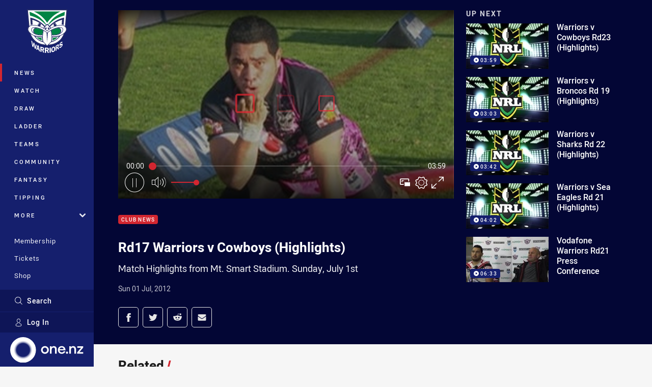

--- FILE ---
content_type: text/html; charset=utf-8
request_url: https://www.google.com/recaptcha/api2/aframe
body_size: 183
content:
<!DOCTYPE HTML><html><head><meta http-equiv="content-type" content="text/html; charset=UTF-8"></head><body><script nonce="gD8zRB-uZfnE-CoTZlbT2g">/** Anti-fraud and anti-abuse applications only. See google.com/recaptcha */ try{var clients={'sodar':'https://pagead2.googlesyndication.com/pagead/sodar?'};window.addEventListener("message",function(a){try{if(a.source===window.parent){var b=JSON.parse(a.data);var c=clients[b['id']];if(c){var d=document.createElement('img');d.src=c+b['params']+'&rc='+(localStorage.getItem("rc::a")?sessionStorage.getItem("rc::b"):"");window.document.body.appendChild(d);sessionStorage.setItem("rc::e",parseInt(sessionStorage.getItem("rc::e")||0)+1);localStorage.setItem("rc::h",'1768979239526');}}}catch(b){}});window.parent.postMessage("_grecaptcha_ready", "*");}catch(b){}</script></body></html>

--- FILE ---
content_type: image/svg+xml
request_url: https://www.warriors.kiwi/.theme/warriors/text.svg?bust=202512030522
body_size: 531
content:
<svg width="110" height="32" clip-rule="evenodd" fill-rule="evenodd" stroke-linejoin="round" stroke-miterlimit="1.414" viewBox="0 0 110 32" xmlns="http://www.w3.org/2000/svg"><path d="m7.116 24.444 2.314-11.743 2.313 11.743h3.471l3.786-16.896h-3.3l-2.309 11.918-2.139-11.918h-3.645l-2.139 11.918-2.168-11.918h-3.3l3.646 16.9m18.508 0 1.157-4.312h4.978l1.157 4.312h3.47l-4.978-16.9h-4.627l-4.8 17.036h3.645zm3.646-14.061 1.823 7.116h-3.646zm11.392 7.081h2.63l2.979 7.116h3.646l-3.3-7.782a4.783 4.783 0 0 0 2.8-4.311c0-2.139-1.472-4.978-5.468-4.978h-6.757v17.036h3.47zm0-7.081h1.333c1.647 0 3.961-.175 3.961 2.139 0 2.138-2.314 2-3.786 2h-1.472v-4.139zm14.408 7.081h2.629l2.979 7.116h3.646l-3.3-7.782a4.783 4.783 0 0 0 2.8-4.311c0-2.139-1.472-4.978-5.468-4.978h-6.766v17.036h3.48zm0-7.081h1.332c1.647 0 3.961-.175 3.961 2.139 0 2.138-2.314 2-3.786 2h-1.472c-.035-.002-.035-4.139-.035-4.139zm11.077-2.839h3.47v17.036h-3.47zm12.409 17.212c4.8 0 6.941-4.452 6.941-8.764s-2.139-8.764-6.941-8.764-6.941 4.452-6.941 8.764 2.139 8.764 6.941 8.764zm0-14.9c2.98 0 3.47 3.785 3.47 6.134 0 2.138-.666 6.134-3.47 6.134-2.98 0-3.47-3.785-3.47-6.134-.035-2.136.49-6.132 3.47-6.132zm12.374 7.606h2.629l2.98 7.116h3.645l-3.295-7.782a4.779 4.779 0 0 0 2.8-4.311c0-2.139-1.473-4.978-5.469-4.978h-6.76v17.038h3.47zm0-7.081h1.332c1.648 0 3.961-.175 3.961 2.139 0 2.138-2.313 2-3.786 2h-1.467v-4.137zm16.721 11.393c-1.648 0-2.314-.982-2.629-2.489l-3.47.491c.49 3.3 2.8 4.978 6.134 4.978.127.009.254.013.381.013 2.862 0 5.255-2.271 5.403-5.129 0-6.275-7.922-4.137-7.922-7.432a2.08 2.08 0 0 1 2.138-2c1.332 0 2 1.157 2.314 2.314l3.155-.491a5.536 5.536 0 0 0 -5.5-4.8 4.673 4.673 0 0 0 -.205-.004c-2.887 0-5.263 2.376-5.263 5.263v.035c0 5.784 7.922 3.785 7.922 7.291-.004 1.296-1.161 1.962-2.458 1.962z" fill="#fff" fill-rule="nonzero"/></svg>

--- FILE ---
content_type: image/svg+xml
request_url: https://www.warriors.kiwi/siteassets/.lookups/sponsors/autext-small.svg?preset=sponsor-small
body_size: 2887
content:
<svg viewBox="0 0 100 100" xmlns="http://www.w3.org/2000/svg" fill-rule="evenodd" clip-rule="evenodd" stroke-linejoin="round" stroke-miterlimit="1.414"><path d="M90.345 40.334c-5.331 0-9.655 4.326-9.655 9.665 0 5.339 4.324 9.667 9.655 9.667 5.331 0 9.655-4.328 9.655-9.667 0-5.339-4.324-9.665-9.655-9.665zM31.056 56.432h-2.568s-.194-.999-.202-1.026a.06.06 0 0 0-.004-.018c-.034-.121-.037-.131-.185-.131-.12 0-.2.044-.356.131 0 0-.08.047-.083.052l-1.857 1.021-.067.003c-.046.007-1.208.095-1.821.095-4.554 0-5.87-1.063-5.87-4.742v-8.278h2.888l.003 8.039c0 2.247.256 2.689 3.176 2.689 1.896 0 3.469-.25 4.06-.364V43.539h2.886v12.893zm-14.744 0H13.41l-1.617-3.524H4.668c-.159.333-1.659 3.515-1.663 3.524H0l6.517-12.893h3.748l6.047 12.893zm29.632-10.571h-4.582v10.571h-2.893V45.861h-4.538v-2.322h12.013v2.322zm18.931 10.571h-3.359l5.36-6.793c-.334-.401-5.035-6.088-5.045-6.1h3.408c.008.01 3.69 4.63 3.693 4.637l.039.051c.238.31.256.335.557.335.305 0 .319-.025.558-.334 0 0 .042-.052.045-.061l3.693-4.628h3.282c-.01.012-4.741 5.718-5.076 6.119.327.416 5.374 6.761 5.385 6.774h-3.372l-.096-.128s-3.885-5.117-3.88-5.113l-.035-.042c-.221-.282-.262-.331-.568-.331-.308 0-.347.049-.57.331 0 0-.027.038-.027.042-.003 0-3.983 5.23-3.992 5.241zm-5.312-10.585h-7.957v2.845h7.191v2.271h-7.191v3.163h7.957v2.306H48.705V43.539h10.858v2.308zm30.782 10.57c-3.534 0-6.409-2.879-6.409-6.418 0-3.538 2.875-6.416 6.409-6.416 3.536 0 6.409 2.878 6.409 6.416 0 3.539-2.873 6.418-6.409 6.418zm4.131-3.486a5.858 5.858 0 0 0-.072-2.377 6.342 6.342 0 0 0-.646-1.631c.201-.226.412-.453.629-.679.485.477 1.122.855 1.844 1.097-.01-.086-.02-.172-.034-.257a5.203 5.203 0 0 1-1.537-1.118c.28-.281.57-.559.871-.834a6.501 6.501 0 0 0-.127-.217c-.338.242-.667.5-.986.771a4.718 4.718 0 0 1-1.006-2.76 4.415 4.415 0 0 0-.179-.104c-.083 1.128.181 2.167.756 2.963.042.055.085.111.129.165-.207.185-.41.376-.605.572a7.266 7.266 0 0 0-1.393-1.559 3.18 3.18 0 0 0-.205-.895 3.443 3.443 0 0 0-1.155-1.51c.059-.154.12-.307.184-.458l-.181-.016c-.059.116-.118.234-.173.352a4.224 4.224 0 0 0-.639-.353c-.09.007-.176.014-.264.023.305.134.584.297.831.487-.166.367-.307.739-.427 1.117a8.845 8.845 0 0 0-2.056-.607 8.374 8.374 0 0 1 1.061-.901 6.271 6.271 0 0 0-.347.086 8.907 8.907 0 0 0-.93.781 8.58 8.58 0 0 0-.66-.069 9.446 9.446 0 0 0-.233.156c.247.011.492.036.734.071-.452.46-.835.956-1.142 1.481a10.56 10.56 0 0 1-.169-1.032l-.003-.035-.014-.003c-.046.042-.09.085-.134.129.032.477.071.906.119 1.309a6.465 6.465 0 0 0-.658 3.78c.025.187.06.375.103.56a5.231 5.231 0 0 1-1.231-.285c.013.07.028.139.043.208a4.73 4.73 0 0 0 1.272.39 6.209 6.209 0 0 0 1.042 1.998 9.092 9.092 0 0 1-1.709-.828c.059.107.121.212.188.313a8.888 8.888 0 0 0 1.858.923c.553.626 1.24 1.2 2.023 1.693.104.019.209.036.316.05a8.37 8.37 0 0 1-1.907-1.602c.029.009.061.019.092.026.395.112.792.195 1.193.246.31.469.649.923 1.019 1.368.087.006.176.009.264.011a18.357 18.357 0 0 1-.88-1.337c.286.023.573.029.86.02-.01.514.09.958.297 1.317.073-.002.147-.005.221-.011-.164-.325-.232-.716-.201-1.17.003-.05.008-.101.014-.153a8.197 8.197 0 0 0 1.201-.173c.137.175.279.344.426.509-.295.243-.683.621-.906.931l.213-.038a9.47 9.47 0 0 1 .86-.71c.109.117.222.231.337.344.062-.026.124-.054.184-.083a11.007 11.007 0 0 1-.336-.398c.426-.303.881-.589 1.356-.848a6.486 6.486 0 0 1-.389.903c.124-.077.245-.161.362-.247.141-.274.263-.552.363-.835.295-.151.595-.291.896-.416.052-.071.103-.143.153-.216l-.076.023a8.21 8.21 0 0 0-.877.318 6.17 6.17 0 0 0 .106-.399 9.425 9.425 0 0 0 1.51-1.248 6.73 6.73 0 0 0 .093-.284l-.008.008c-.47.459-.982.858-1.528 1.197zm-.505.876c-.55.26-1.11.587-1.61.967a9.106 9.106 0 0 1-.31-.432 8.048 8.048 0 0 0 2-.86c-.024.11-.05.217-.08.325zm-3.728.322l-.012.108c-.37.016-.738.009-1.104-.022a20.774 20.774 0 0 1-1.223-2.539 6.075 6.075 0 0 0 2.022-.82 9.4 9.4 0 0 0 .713 1.846 6.265 6.265 0 0 0-.396 1.427zm1.134-.016a8.891 8.891 0 0 1-.78.1 6.24 6.24 0 0 1 .314-1.009c.178.303.37.599.579.887a4.5 4.5 0 0 0-.113.022zm-4.047-.24a6.565 6.565 0 0 1-1.068-2.092c.404.033.813.022 1.217-.033a14.916 14.916 0 0 0 1.219 2.42 8.71 8.71 0 0 1-1.368-.295zm6.788-.732a8.77 8.77 0 0 1-2.278.877c-.264-.419-.5-.861-.707-1.318.511-1.073 1.317-2.263 2.339-3.453.219.418.393.859.515 1.316a6.05 6.05 0 0 1 .131 2.578zm-1.993-5.7c.423.417.795.877 1.102 1.376-.43.452-.831.932-1.196 1.43a11.819 11.819 0 0 0-1.14 1.879 11.307 11.307 0 0 1-.493-1.609c.543-.432.993-.96 1.302-1.563a3.759 3.759 0 0 0 .425-1.513zm-6.068 3.371a6.709 6.709 0 0 1 .338-3.156l.014.094a18.66 18.66 0 0 0 .917 3.609c-.38.065-.769.095-1.154.083a6.346 6.346 0 0 1-.115-.63zm.72-4.016a7.07 7.07 0 0 1 1.104-1.534 7.995 7.995 0 0 1 2.137.693 9.346 9.346 0 0 0-.252 4.187l.039.205a6.128 6.128 0 0 1-2.058.925 22.376 22.376 0 0 1-1.016-3.555l-.119-.565-.003-.017c.051-.114.108-.227.168-.339zm-75.99 3.933c-.618-1.323-2.291-4.916-2.291-4.916-.107-.224-.107-.224-.231-.224-.124 0-.124 0-.23.224l-.005.009-2.326 4.907h5.083zm79.538-4.617c.513.278.993.61 1.428.986a3.503 3.503 0 0 1-.419 1.556 4.67 4.67 0 0 1-1.044 1.311 10.693 10.693 0 0 1 .035-3.853zm.371-1.371c.382.336.672.743.854 1.202.089.23.149.468.18.711a8.248 8.248 0 0 0-1.349-.811c.084-.374.188-.742.315-1.102z" fill="#003f78"/></svg>

--- FILE ---
content_type: text/vtt
request_url: https://vcdn-prod.nrl.com/vod/23010074-1574982113/thumbs.vtt
body_size: 353
content:
WEBVTT

00:00:00.000 --> 00:00:09.590
sprite0.jpg#xywh=0,0,320,240

00:00:09.590 --> 00:00:19.180
sprite0.jpg#xywh=320,0,320,240

00:00:19.180 --> 00:00:28.771
sprite0.jpg#xywh=640,0,320,240

00:00:28.771 --> 00:00:38.361
sprite0.jpg#xywh=960,0,320,240

00:00:38.361 --> 00:00:47.951
sprite0.jpg#xywh=1280,0,320,240

00:00:47.951 --> 00:00:57.542
sprite0.jpg#xywh=0,240,320,240

00:00:57.542 --> 00:01:07.132
sprite0.jpg#xywh=320,240,320,240

00:01:07.132 --> 00:01:16.723
sprite0.jpg#xywh=640,240,320,240

00:01:16.723 --> 00:01:26.313
sprite0.jpg#xywh=960,240,320,240

00:01:26.313 --> 00:01:35.904
sprite0.jpg#xywh=1280,240,320,240

00:01:35.904 --> 00:01:45.494
sprite0.jpg#xywh=0,480,320,240

00:01:45.494 --> 00:01:55.084
sprite0.jpg#xywh=320,480,320,240

00:01:55.084 --> 00:02:04.675
sprite0.jpg#xywh=640,480,320,240

00:02:04.675 --> 00:02:14.265
sprite0.jpg#xywh=960,480,320,240

00:02:14.265 --> 00:02:23.855
sprite0.jpg#xywh=1280,480,320,240

00:02:23.855 --> 00:02:33.446
sprite0.jpg#xywh=0,720,320,240

00:02:33.446 --> 00:02:43.036
sprite0.jpg#xywh=320,720,320,240

00:02:43.036 --> 00:02:52.627
sprite0.jpg#xywh=640,720,320,240

00:02:52.627 --> 00:03:02.217
sprite0.jpg#xywh=960,720,320,240

00:03:02.217 --> 00:03:11.807
sprite0.jpg#xywh=1280,720,320,240

00:03:11.807 --> 00:03:21.398
sprite0.jpg#xywh=0,960,320,240

00:03:21.398 --> 00:03:30.988
sprite0.jpg#xywh=320,960,320,240

00:03:30.988 --> 00:03:40.579
sprite0.jpg#xywh=640,960,320,240

00:03:40.579 --> 00:03:50.169
sprite0.jpg#xywh=960,960,320,240

00:03:50.169 --> 00:03:59.759
sprite0.jpg#xywh=1280,960,320,240




--- FILE ---
content_type: image/svg+xml
request_url: https://www.warriors.kiwi/siteassets/.lookups/sponsors/flava_logo_orange_gc11318_m.svg?preset=sponsor-small
body_size: 2431
content:
<?xml version="1.0" encoding="UTF-8"?>
<svg xmlns="http://www.w3.org/2000/svg" version="1.1" viewBox="0 0 4064.86 1764.01">
  <defs>
    <style>
      .cls-1 {
        fill: #fff;
      }

      .cls-2 {
        fill: #ff4100;
      }
    </style>
  </defs>
  <!-- Generator: Adobe Illustrator 28.7.4, SVG Export Plug-In . SVG Version: 1.2.0 Build 166)  -->
  <g>
    <g id="Layer_1">
      <g id="Logo_x5F_black">
        <g id="Logo_x5F_Black">
          <g>
            <path class="cls-2" d="M4008.96,1371.65c-.62-28.52,1.46-75.86,1.46-75.86v-457.8c0-190.41-78.31-330.88-226.59-406.19-110.72-56.21-237-84.71-375.38-84.71-76.88,0-144.47,6.45-210.12,12.72-59.85,5.73-116.46,11.14-177,11.14h-434.8l-76.44,264.53-74.79-264.53h-495.49c-71.77,0-122.45-6.01-171.35-11.77-15.94-1.93-31.53-3.77-44.22-5.06-27.29-3.3-54.61-5.41-83.21-6.32l-18.71-.7-4.37.15-8.42-.15c-144.37,0-265.66,27.8-361.94,82.82V17.08h-341.08c-18.11-.19-42.66-.72-66.33-1.83l-72.85-5.5c-33.82-3.89-85.04-9.76-144.77-9.76-198.92,0-338.54,66.02-414.99,196.24-3.87,6.03-7.31,11.88-8.4,14.08-1.59,2.87-3.06,5.73-4.37,8.6-24.02,45.34-40,98.34-48.4,161.09H0v544.4h145.17v807.53h1102.41v-7.99c62.03,26.06,128.76,40.05,193.75,40.05,8.2,0,16.46-.23,24.81-.67,81.23-4.62,110.71-10.21,128.29-15.13,28.05-6.48,55.42-15.07,81.91-25.72l3.74,9.47h1086.32l66.63-186.83c21.99,34.78,49.12,66.24,81.08,94.15,92.79,80.74,208.51,121.68,343.82,121.68,76.69,0,149.14-13.66,216.02-40.69l3.71,11.69h587.2v-334.64l-55.9-25.65Z"/>
            <path class="cls-1" d="M3846.05,1481.37c-8.6-12.23-13.8-35.54-15.61-69.82-1.25-45.34-1.5-115.76-1.5-115.76v-462.3c0-119.83-42.74-201.36-128.24-244.54-85.56-43.2-183.34-64.77-293.51-64.77-136.62,0-248.88,23.69-386.62,23.69h-299.25l-213.21,733.68-208.63-733.68h-359.05c-105.22,0-168.33-10.9-237.1-18.02-21.65-2.64-43.92-4.32-66.63-5.04-4.3-.2-8.57-.4-13.02-.54-1.53-.03-2.84.09-4.27.09-3.02-.03-5.89-.19-8.85-.19-169.14,0-288.5,43.81-358.08,131.38-43.64,55.97-68.31,127.45-73.82,214.42h252.98c6.22-38.49,18.65-69.07,37.22-91.73,26.05-30.53,70.36-45.83,132.94-45.83,55.78,0,98.12,7.77,126.91,23.38,28.82,15.59,43.25,43.87,43.25,84.84,0,33.64-18.84,58.39-56.43,74.31-20.95,9.17-55.71,16.79-104.34,22.91l-89.63,11.01c-101.63,12.84-178.62,34.29-230.97,64.17-97.97,51.8-121.72,124.58-177.71,124.58-28.39,0-38.77-20.61-42.22-51.36V194.01h-162.23c-40.98-.44-101.66-2.23-155.34-8.22v-.08c-.85-.06-1.6-.08-2.44-.16-90.18-10.26-307.61-34.75-386.16,100.63-.53.79-1,1.6-1.53,2.44-.88,1.53-1.94,2.8-2.78,4.41-.56,1.09-.88,2.04-1.44,3.13-24.24,43.02-36.63,107.96-36.63,195.58v65.2h-145.17v186h149.71v807.53h258.59v-807.53h172.39v-186h-172.39v-73.33c1.66-50.46,33.93-79.49,76.64-83.63,46.06-4.42,145.66.92,145.66,64.71v1085.78h263.13v-28.28c0-.34.06-.53.06-.9,0-.78-.06-1.53-.06-2.29v-105.8c3.35-30.93,13.83-51.68,42.53-51.68s41.82,27.32,61.75,62.73c14.68,30.73,34.68,57.61,60.72,80.15,59.78,51.75,135.46,77.65,227.1,77.65l-.44-.41c.78,0,1.44.06,2.22.06,71.86-.25,136.18-16.23,193.17-48.72,47.7-27.55,89.77-60.97,126.32-100.14,1.81,22.65,4.29,42.88,7.32,60.63,3.13,17.8,8.67,36.77,16.68,56.99h278.82v-38.59c-16.67-7.96-29.17-18.05-37.49-30.34-8.26-12.23-13.29-35.54-15.16-69.82-1.18-45.34-1.78-83.93-1.78-115.76v-443.34c0-90.38,42.37-111.23,79.74,0,.09.19.12.3.21.5l242.97,697.36h285.07l253.99-698.28v.25c36.6-111.23,77.12,0,77.12,0l4.54,20.17v1.9h251.6s18.6-70.66,37.22-93.36c26.1-30.59,70.49-45.91,133.22-45.91,55.85,0,98.27,7.79,127.15,23.42,28.84,15.62,43.27,43.95,43.27,85,0,33.7-18.75,58.5-56.41,74.45-21.03,9.19-55.88,16.82-104.6,22.96l-89.83,11.03c-101.79,12.86-178.98,34.36-231.43,64.29-95.69,55.18-143.47,144.31-143.47,267.43,0,94.99,29.65,168.31,89.21,220.1,59.37,51.72,134.81,77.64,225.95,77.64,71.49,0,135.56-16.23,192.25-48.72,47.44-27.55,89.3-60.97,125.72-100.14,1.84,22.65,4.27,42.88,7.38,60.63,3.02,17.8,8.6,36.77,16.51,57.16h283.6v-38.77c-15.88-7.96-28.77-18.05-37.34-30.34ZM1769.3,1160.7c-1.9,87.6-26.91,147.92-75.16,181-48.19,33.08-100.92,49.64-158.11,49.64-36.1,0-66.66-9.97-91.89-29.87-25.23-19.89-37.85-52.19-37.85-96.92,0-50.24,20.71-87.31,61.92-111.23,24.3-14.08,64.51-26.01,120.36-35.82l59.62-11c29.84-5.58,53.3-11.51,70.3-17.96,17.13-6.4,34.01-14.81,50.8-25.23v97.39ZM3565.83,1160.7c-1.84,87.6-26.82,147.92-75.04,181-48.25,33.08-100.98,49.64-158.24,49.64-36.04,0-66.69-9.97-91.86-29.87-25.17-19.89-37.75-52.19-37.75-96.92,0-50.24,20.56-87.31,61.83-111.23,24.39-14.08,64.48-26.01,120.39-35.82l59.62-11c29.72-5.58,53.2-11.51,70.33-17.96,17.04-6.4,33.95-14.81,50.71-25.23v97.39Z"/>
          </g>
        </g>
      </g>
    </g>
  </g>
</svg>